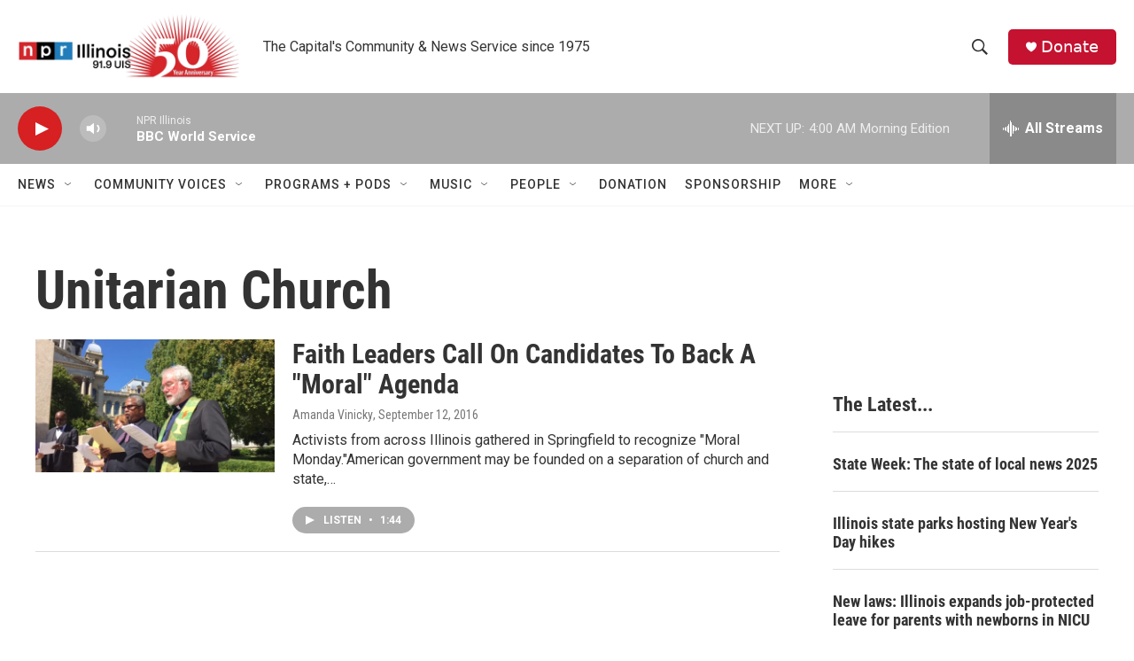

--- FILE ---
content_type: text/html; charset=utf-8
request_url: https://www.google.com/recaptcha/api2/aframe
body_size: 258
content:
<!DOCTYPE HTML><html><head><meta http-equiv="content-type" content="text/html; charset=UTF-8"></head><body><script nonce="Pdyc7v4IBYCVDm9iwhTMDw">/** Anti-fraud and anti-abuse applications only. See google.com/recaptcha */ try{var clients={'sodar':'https://pagead2.googlesyndication.com/pagead/sodar?'};window.addEventListener("message",function(a){try{if(a.source===window.parent){var b=JSON.parse(a.data);var c=clients[b['id']];if(c){var d=document.createElement('img');d.src=c+b['params']+'&rc='+(localStorage.getItem("rc::a")?sessionStorage.getItem("rc::b"):"");window.document.body.appendChild(d);sessionStorage.setItem("rc::e",parseInt(sessionStorage.getItem("rc::e")||0)+1);localStorage.setItem("rc::h",'1767085283040');}}}catch(b){}});window.parent.postMessage("_grecaptcha_ready", "*");}catch(b){}</script></body></html>